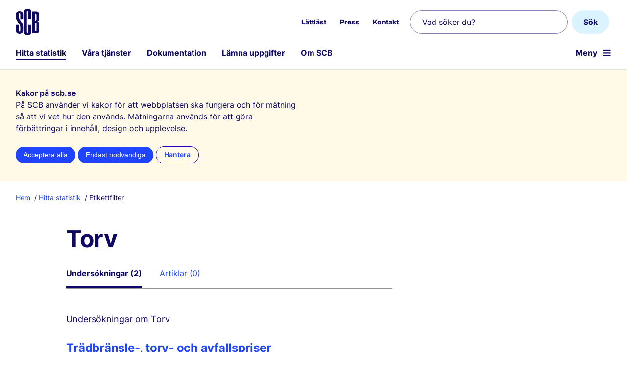

--- FILE ---
content_type: text/html; charset=utf-8
request_url: https://www.scb.se/hitta-statistik/Etikettfilter/?categoryId=195
body_size: 5394
content:



<!DOCTYPE html>
<html lang="sv" xmlns="http://www.w3.org/1999/xhtml" xml:lang="sv">

<head>
        




     
        <title>Etikettfilter</title>
    <meta http-equiv="Content-Type" content="text/html; charset=utf-8" />
    <meta name="viewport" content="width=device-width, initial-scale=1">
    <meta name="Language" content="sv" />
    <meta name="description" content="Etikettfilter" />
    <meta name="priority" content="0.5" />
    <meta name="ROBOTS" content="INDEX,FOLLOW" />
    <meta name="referrer" content="no-referrer" />
    <meta name="format-detection" content="telephone=no" />
<meta http-equiv="Content-Security-Policy" content="default-src 'self';base-uri 'self';script-src 'self' 'sha256-qHiY7D5cDxjsKxRms6VShqh2yAR9FnxPajigvEBbgcY=' https://matomo.scb.analys.cloud;style-src 'self' 'unsafe-inline';img-src 'self' data:;connect-src https://matomo.scb.analys.cloud 'self'">    <link rel="preload" href="/fonts/Inter-Regular.woff2" as="font" type="font/woff2" crossorigin />
    <link rel="preload" href="/fonts/Inter-Semibold.woff2" as="font" type="font/woff2" crossorigin />
    <link rel="preload" href="/fonts/Inter-Bold.woff2" as="font" type="font/woff2" crossorigin />
    <link rel="preload" href="/js/v-79604/scb.js" as="script" type="text/javascript" crossorigin />
    <link rel="preconnect" href="https://matomo.scb.analys.cloud" />
        <meta property="og:site_name" content="Statistikmyndigheten SCB" />
    <meta property="og:title" content="Etikettfilter" />
    <meta property="og:description" content="Etikettfilter" />
    <meta property="og:url" content="https://www.scb.se/hitta-statistik/Etikettfilter/" />
    <meta name="pageid" content="42483" />
    <meta name="pagetype" content="Etikettlistning" />
    <meta property="og:category" content="" />
        <meta property="og:image" content="~/Assets/Styles/Images/scb-pa-platta.png" />
        <link rel="icon" type="image/png" sizes="192x192" href="/img/scb-icon-192.png">
    <link rel="manifest" href="/manifest.json" crossorigin="use-credentials">
    <meta name="scb-load-balance-environment" content="DW11">
        <link rel="canonical" href="https://www.scb.se/hitta-statistik/Etikettfilter/" />
    <link rel="stylesheet" href="/css/fonts.css?v=79604" />
    <link rel="stylesheet" href="/css/v-79604/dist/shared.min.css?v=79604" />
    <link rel="alternate" type="application/rss+xml" title="Statistiknyheter RSS" href="/feed/statistiknyheter" />
<link rel='stylesheet' href='/css/dist/modules/columns.css?v=v-79604'/>

    
    <link rel="stylesheet" href="/css/v-79604/dist/pagetype/etikettpage.min.css?v=79604" />




</head>
<body id="body" class=' no-js'>
    <script>(l => l.remove('no-js') + l.add('js'))(document.body.classList)</script>
    
    
    
    

<header id="header">
    <!-- Länk till sidans huvudinnehåll -->
    <a href="#mainContentArea" id="mainContentAreaLink" class="button mediumbutton button-link">Till inneh&#xE5;ll p&#xE5; sidan</a>
    <div class="centered-container">
        <a id="scb-logotype" href="/" title="Statistikmyndigheten SCB, till startsidan">
            <img src="/img/scb-logo.svg" alt="" width="48" height="54" />
        </a>


            <nav id="secondary-navigation" class="is-not-displayed-tablet" aria-label="Snabbl&#xE4;nkar">
                <ul role="menubar">
                            <li role="presentation" class='menu-item is-inactive'>
                            </li>
                            <li role="presentation" class='menu-item'>
                                    <a role="menuitem" href="/om-scb/lattlast/">L&#xE4;ttl&#xE4;st</a>
                            </li>
                            <li role="presentation" class='menu-item'>
                                    <a role="menuitem" href="/om-scb/nyheter-och-press/">Press</a>
                            </li>
                            <li role="presentation" class='menu-item'>
                                    <a role="menuitem" href="/om-scb/kontakta-oss/">Kontakt</a>
                            </li>
                </ul>
            </nav>
            <form action="/hitta-statistik/sok/" role="search" class="search-box is-not-displayed-tablet row">
                <div class="search-box-field">
                    <input class="search-field" name="query" type="search" placeholder="Vad s&#xF6;ker du?" aria-label="Vad s&#xF6;ker du?"/>
                    <input id="searchLanguage" name="lang" type="hidden" value="sv"/>
                </div>
                <button class="button search-box-button" type="submit" value="S&#xF6;k" aria-label="S&#xF6;k">S&#xF6;k</button>
            </form>
            <nav id="primary-navigation" aria-label="Huvudmeny">
                <div id="desktop-menu">
                    <ul class="menu-level">
                            <li class="menu-item  is-current-section">
                                <a href="/hitta-statistik/">Hitta statistik</a>
                            </li>
                            <li class="menu-item ">
                                <a href="/vara-tjanster/">V&#xE5;ra tj&#xE4;nster</a>
                            </li>
                            <li class="menu-item ">
                                <a href="/dokumentation/">Dokumentation</a>
                            </li>
                            <li class="menu-item ">
                                <a href="/lamna-uppgifter/">L&#xE4;mna uppgifter</a>
                            </li>
                            <li class="menu-item ">
                                <a href="/om-scb/">Om SCB</a>
                            </li>

                        <li id="menu-buttons-mobile" class="">
                            <a id="button-mobile-toggle-search" class="button-mobile search" href="/hitta-statistik/sok/" data-module="mobile-search">S&#xF6;k</a>
                            <a id="button-mobile-toggle-menu" class="button-mobile menu " aria-label="&#xD6;ppna webbplatsnavigering" href="?categoryId=195&amp;menu=open" data-module="hamburger" aria-haspopup="true" aria-controls="primary-navigation">Meny</a>
                        </li>
                    </ul>
                </div>
            </nav>

    </div>
</header>    
    <div id="overlay"></div>
    <nav id="hamburger" class="collapsed" aria-label="Webbplatsnavigering"><ul class="collapsed"></ul></nav>

    
        
<section id="kakrutan" data-nosnippet role="dialog" aria-labelledby="krr">
    <div class="centered-container">
    <h1 class="h4" id="krr">Kakor p&#xE5; scb.se</h1>
    <p class="info">P&#xE5; SCB anv&#xE4;nder vi kakor f&#xF6;r att webbplatsen ska fungera och f&#xF6;r m&#xE4;tning s&#xE5; att vi vet hur den anv&#xE4;nds. M&#xE4;tningarna anv&#xE4;nds f&#xF6;r att g&#xF6;ra f&#xF6;rb&#xE4;ttringar i inneh&#xE5;ll, design och upplevelse.</p>
    <form action="/om-scb/om-scb.se-och-anvandningsvillkor/kakor-cookies/AcceptAll" method="post">
        <button class="button very smallbutton" name="val" value="allt">Acceptera alla</button>
        <button class="button very secondary smallbutton" name="val" value="inget">Endast n&#xF6;dv&#xE4;ndiga</button>
        <input type="hidden" name="camefrom" value="/hitta-statistik/Etikettfilter/" />
        <a id="acceptSomeCookies" class="very smallbutton btn-secondary-medium" href="/om-scb/om-scb.se-och-anvandningsvillkor/kakor-cookies/?camefrom=/hitta-statistik/Etikettfilter/">Hantera</a>
    </form>
    </div>
</section>
    <main id="mainContent">


        <div class="centered-container">

                    
    <ul id="breadcrumb">

        <li class="breadcrumb-item">
            <a href="/">Hem</a>
        </li>

            <li class="breadcrumb-item">
                <a href="/hitta-statistik/">Hitta statistik</a>
            </li>
        <li class="breadcrumb-item is-current-page">
            Etikettfilter
        </li>
    </ul>

            <div class="row">
                <div class='' id="pageContent">
                    <div id="mainContentArea" tabindex="-1"></div>
                    


 

<h1 class="category-icon-tag">
    Torv
</h1>

<div class="row">
    <div class="columns eight tabWrapper tabWrapper-no-top">
        <div class="tabs">
            <a href="/hitta-statistik/Etikettfilter/?categoryId=195" class="tab tab tab-active">Undersökningar (2)</a>
            <a href="/hitta-statistik/Etikettfilter/?categoryId=195&amp;selection=articles" class="tab ">Artiklar (0)</a>
        </div>
    </div>
</div>

<div class="row">
    <div class="columns seven">
        <div id="produktlista">
            <p class="vignett">
                Unders&#xF6;kningar om
                Torv
            </p>
                    <h4 class="h2">
                        <a href="/hitta-statistik/statistik-efter-amne/energi/prisutvecklingen-inom-energiomradet/tradbransle--torv--och-avfallspriser/">Tr&#xE4;dbr&#xE4;nsle-, torv- och avfallspriser</a>
                    </h4>
                        <p class="category-intro">
                            Statistiken visar prisutvecklingen f&#xF6;r tr&#xE4;dbr&#xE4;nslen-, torv- och avfall f&#xF6;rdelat p&#xE5; typ av br&#xE4;nsle och f&#xF6;rbrukare.
                        </p>
                        <div class="ansvarig-myndighet">Statistikansvarig myndighet: Energimyndigheten</div>
                    <p class="text-dark-gray category-simple-list  margin-bottom-double">

                        <span class="category-label">
                            Etiketter:
                                <a class="category-link" href="/hitta-statistik/Etikettfilter/?categoryId=35"> Br&#xE4;nsle</a>
                                <a class="category-link" href="/hitta-statistik/Etikettfilter/?categoryId=155"> Priser</a>
                                <a class="category-link" href="/hitta-statistik/Etikettfilter/?categoryId=195"> Torv</a>
                        </span>
                    </p>
                    <h4 class="h2">
                        <a href="/hitta-statistik/statistik-efter-amne/miljo/miljoekonomi-och-hallbar-utveckling/torv/">Torv</a>
                    </h4>
                        <p class="category-intro">
                            Statistiken visar produktion av torv i Sverige. Uppgifter redovisas om sk&#xF6;rd av torv f&#xF6;r energi och odling, koncessioner f&#xF6;r energitorv, samt milj&#xF6;effekter vid torvf&#xF6;rbr&#xE4;nning. Statistiken tas fram &#xE5;rligen. &#xC4;ldre rapporter inneh&#xE5;ller ytterligare statistik om torvproduktion.
                        </p>
                        <div class="ansvarig-myndighet">Statistikansvarig myndighet: Statistiska centralbyr&#xE5;n</div>
                    <p class="text-dark-gray category-simple-list  margin-bottom-double">

                        <span class="category-label">
                            Etiketter:
                                <a class="category-link" href="/hitta-statistik/Etikettfilter/?categoryId=35"> Br&#xE4;nsle</a>
                                <a class="category-link" href="/hitta-statistik/Etikettfilter/?categoryId=89"> Import och export</a>
                                <a class="category-link" href="/hitta-statistik/Etikettfilter/?categoryId=126"> Markanv&#xE4;ndning</a>
                                <a class="category-link" href="/hitta-statistik/Etikettfilter/?categoryId=155"> Priser</a>
                                <a class="category-link" href="/hitta-statistik/Etikettfilter/?categoryId=195"> Torv</a>
                                <a class="category-link" href="/hitta-statistik/Etikettfilter/?categoryId=207"> Utsl&#xE4;pp</a>
                        </span>
                    </p>

        </div>


    </div>
</div>
    <div class="row margin-bottom-double clearfix">
        <h2 class="text-dark-gray category-icon-tag-small" id="Etiketter">Etiketter</h2>
        <ul>
                <li>
                    <a class="category-item" href="/hitta-statistik/Etikettfilter/?categoryId=35" > Br&#xE4;nsle</a>
                </li>
                <li>
                    <a class="category-item" href="/hitta-statistik/Etikettfilter/?categoryId=89" > Import och export</a>
                </li>
                <li>
                    <a class="category-item" href="/hitta-statistik/Etikettfilter/?categoryId=126" > Markanv&#xE4;ndning</a>
                </li>
                <li>
                    <a class="category-item" href="/hitta-statistik/Etikettfilter/?categoryId=155" > Priser</a>
                </li>
                <li>
                    <a class="category-item" href="/hitta-statistik/Etikettfilter/?categoryId=195" > Torv</a>
                </li>
                <li>
                    <a class="category-item" href="/hitta-statistik/Etikettfilter/?categoryId=207" > Utsl&#xE4;pp</a>
                </li>
        </ul>
    </div>

                </div>
            </div>
        </div>

            
        <div class="share centered-container">
            <div class="share-wrapper clearfix">
                <span class="text-dark-gray share-label h5">Dela sidan:</span>
                <div class="share-icons">
                    <a href="mailto:?subject=Etikettfilter&amp;body=http%3A%2F%2Fwww.scb.se%2Fhitta-statistik%2FEtikettfilter%2F%3FcategoryId%3D195"><svg width="24" height="24" viewBox="0 0 24 24" fill="none"><use xlink:href="/img/icons_social_media.svg#mail"></use></svg><span class="share-fallback-text">Dela denna sida via e-post</span></a>
                    <a href="http://www.facebook.com/share.php?u=http%3A%2F%2Fwww.scb.se%2Fhitta-statistik%2FEtikettfilter%2F%3FcategoryId%3D195"> <svg width="24" height="24" viewBox="0 0 24 24"><use xlink:href="/img/icons_social_media.svg#facebook"></use></svg><span class="share-fallback-text">Dela denna sida via Facebook</span></a>
                    <a href="https://www.linkedin.com/sharing/share-offsite/?url=http%3A%2F%2Fwww.scb.se%2Fhitta-statistik%2FEtikettfilter%2F%3FcategoryId%3D195"> <svg width="24" height="24" viewBox="0 0 24 24"><use xlink:href="/img/icons_social_media.svg#linkedin"></use></svg><span class="share-fallback-text">Dela denna sida via LinkedIn</span></a>
                </div>
            </div>
        </div>

    </main>



    
    <footer id="footer">
            <div class="centered-container">
    <div id="sitemap" class="row inverted footer-bottom">
            <div>
                <h2 class="h3">Aktuell statistik</h2>
                <ul>
                        <li><a href="/hitta-statistik/statistiknyheter/">Statistiknyheter</a></li>
                        <li><a href="/om-scb/nyheter-och-press/">Nyheter och press</a></li>
                        <li><a href="/hitta-statistik/publiceringskalendern/">Publiceringskalendern</a></li>
                </ul>
            </div>

            <div>
                <h2 class="h3">Hitta snabbt</h2>
                <ul>
                        <li><a href="/om-scb/kontakta-oss/">Kontakta oss</a></li>
                        <li><a href="/om-scb/jobba-hos-oss/">Jobba hos oss</a></li>
                        <li><a href="/om-scb/nyheter-och-press/">Presskontakt</a></li>
                        <li><a href="/hitta-statistik/rapporter/">Rapporter</a></li>
                </ul>
            </div>

            <div>
                <h2 class="h3">Om inneh&#xE5;llet</h2>
                <ul>
                        <li><a href="/om-scb/om-scb.se-och-anvandningsvillkor">Om webbplatsen</a></li>
                        <li><a href="/om-scb/om-scb.se-och-anvandningsvillkor/tillganglighetsredogorelse/">Tillg&#xE4;nglighetsredog&#xF6;relse</a></li>
                        <li><a href="/dokumentation/ordlista/">Ordlista</a></li>
                        <li><a href="/om-scb/om-scb.se-och-anvandningsvillkor/kakor-cookies/">Om kakor (cookies)</a></li>
                        <li><a href="/om-scb/personuppgifter/">Personuppgifter</a></li>
                </ul>
            </div>

            <div>
                <h2 class="h3">F&#xF6;lj SCB</h2>
                <ul>
                        <li><a href="/om-scb/nyheter-och-press/bevaka-nyheter/">Bevaka nyheter fr&#xE5;n SCB</a></li>
                        <li><a href="/om-scb/nyheter-och-press/bevaka-nyheter/sociala-medier/">SCB i sociala medier</a></li>
                </ul>
            </div>
    </div>
</div>
<div class="copyright inverted">
    <img class="footer_logo" src="/img/scb-logo.svg#inverted" alt="SCB Logotyp" width="40" height="48" />
    <div class="footer-vision">Statistikmyndigheten SCB f&#xF6;rser samh&#xE4;llet med statistik f&#xF6;r beslutsfattande, debatt och forskning.</div>
</div>
    </footer>

        
<script type="module" src="/js/v-79604/scb.js"></script>


 



    
    
        <script src='/js/v-4/tracking/matomo.js' async id="mtmo" data-key="9zXnh5Ss"></script>


</body>

</html>

--- FILE ---
content_type: text/css
request_url: https://www.scb.se/css/fonts.css?v=79604
body_size: 231
content:

/*@font-face {
    font-family: 'Roboto';
    src: url(/fonts/Roboto-Medium.woff2) format("woff2");
    font-weight: 500;
    font-style: normal;
}

@font-face {
    font-family: 'Roboto';
    src: url(/fonts/Roboto-Regular.woff2) format("woff2");
    font-weight: 400;
    font-style: normal;
    font-display: optional;
}

@font-face {
    font-family: 'Roboto';
    src: url(/fonts/Roboto-Regular.woff2) format("woff2");
    font-weight: normal;
    font-style: normal;
    font-display: optional;
}

@font-face {
    font-family: 'Roboto';
    src: url(/fonts/Roboto-Italic.woff2) format("woff2");
    font-weight: normal;
    font-style: italic;
}

@font-face {
    font-family: 'Roboto';
    src: url(/fonts/Roboto-Bold.woff2) format("woff2");
    font-weight: 700;
    font-style: normal;
}

@font-face {
    font-family: 'Roboto;';
    src: url(/fonts/Roboto-Bold.woff2) format("woff2");
    font-weight: bold;
    font-style: normal;
}

@font-face {
    font-family: 'PT Serif';
    src: url(/fonts/PT_Serif-Regular.woff2) format("woff2");
    font-weight: 400;
    font-style: normal;
}

@font-face {
    font-family: 'PT Serif';
    src: url(/fonts/PT_Serif-Regular.woff2) format("woff2");
    font-weight: normal;
    font-style: normal;
}

@font-face {
    font-family: 'PT Serif';
    src: url(/fonts/PT_Serif-Italic.woff2) format("woff2");
    font-weight: normal;
    font-style: italic;
}

@font-face {
    font-family: 'PT Serif';
    src: url(/fonts/PT_Serif-Bold.woff2) format("woff2");
    font-weight: 700;
    font-style: normal;
}
*/
@font-face {
    font-family: "Druk Text Web";
    src: url(/fonts/DrukText-Medium-Web.woff2) format("woff2");
    font-weight: 500;
    font-style: normal;
    font-stretch: normal;
    /*unicode-range: U+0000-0019, U+0040-ffff;*/
}

@font-face {
    font-family: "Druk Text Web";
    src: url(/fonts/druk-numbers.woff2) format("woff2");
    font-weight: 500;
    font-style: normal;
    font-stretch: normal;
    unicode-range: U+0020-003F;
}

@font-face {
    font-family: "FontAwesome";
    src: url(/fonts/fontawesome-webfont.woff2) format("woff2");
    font-weight: normal;
    font-style: normal;
}

@font-face {
    font-family: "Material icons";
    src: url(/fonts/material-icons.woff2) format("woff2");
    font-weight: normal;
    font-style: normal;
}
@font-face {
    font-family: 'Inter';
    src: url(/fonts/Inter-Regular.woff2) format("woff2");
    font-weight: normal;
    font-style: normal;
}
@font-face {
    font-family: 'Inter';
    src: url(/fonts/Inter-Semibold.woff2) format("woff2");
    font-weight: 600;
    font-style: normal;
}

@font-face {
    font-family: 'Inter';
    src: url(/fonts/Inter-Bold.woff2) format("woff2");
    font-weight: 700;
    font-style: normal;
}


--- FILE ---
content_type: image/svg+xml
request_url: https://www.scb.se/img/scb-logo.svg
body_size: 2759
content:
<?xml version="1.0" encoding="UTF-8" standalone="no"?>
<svg
   xmlns:svg="http://www.w3.org/2000/svg"
   xmlns="http://www.w3.org/2000/svg"
   viewBox="0 0 281 321"
   height="377.94666"
   width="332.93332"
   xml:space="preserve"
   id="svg2"
   version="1.1"><defs
     id="defs6" /><g
     transform=""
     id="g10"><g
       transform=""
       id="inverted"><path
         id="path14"
         d="M151.17 36.093C151.17 30.675 146.894 26.2729 141.631 26.2729C136.368 26.2729 132.091 30.675 132.091 36.093V284.756C132.091 290.174 136.368 294.689 141.631 294.689C146.894 294.689 151.17 290.287 151.17 284.756V195.134C151.17 194.456 151.719 194.005 152.377 194.005H183.846C184.504 194.005 185.052 194.569 185.052 195.134V285.546C185.052 304.622 165.644 320.086 141.631 320.086C117.618 320.086 98.2098 304.622 98.2098 285.546V34.6256C98.2098 15.5498 117.618 0.0859375 141.631 0.0859375C165.535 0.0859375 185.052 15.5498 185.052 34.6256V123.91C185.052 124.587 184.504 125.038 183.846 125.038H152.377C151.719 125.038 151.17 124.474 151.17 123.91V36.093Z" /><path
         id="path16"
         d="M1.17009 64.3425C-0.913246 78.7905 -0.145703 102.607 2.92448 116.039C6.21396 130.6 25.5122 160.06 34.0649 173.718C42.7272 187.376 54.2404 201.598 54.1307 220.674V266.163C54.1307 271.581 49.8544 275.983 44.5912 275.983C39.3281 275.983 35.0517 271.581 35.0517 266.163V196.293C35.0517 195.616 34.5035 195.051 33.8456 195.051H2.26658C1.60869 195.051 1.06044 195.616 1.06044 196.293V268.194C1.06044 287.27 20.4684 302.734 44.4816 302.734C68.4948 302.734 87.9027 287.27 87.9027 268.194V220.561C87.793 187.828 79.1308 183.087 67.8369 163.559C59.8325 149.45 39.9859 120.441 36.6965 105.88C33.6263 92.5612 33.7359 77.0974 34.9421 62.988C34.9421 57.57 39.2184 53.1679 44.4816 53.1679C49.7447 53.1679 54.0211 57.57 54.0211 62.988V125.069C54.0211 125.746 54.5693 126.198 55.2272 126.198H86.6965C87.3544 126.198 87.9027 125.634 87.9027 125.069V64.3425C87.9027 45.2667 68.4948 29.8029 44.4816 29.8029C20.578 29.8029 1.17009 45.2667 1.17009 64.3425Z" /><path
         id="path18"
         d="M230.232 169.15C229.574 169.15 229.026 169.715 229.026 170.279V271.302C229.026 271.979 229.574 272.544 230.232 272.544H235.934C242.294 272.544 247.447 267.239 247.447 260.692V181.002C247.447 174.455 242.294 169.15 235.934 169.15H230.232ZM230.232 58.3073C229.574 58.3073 229.026 58.8717 229.026 59.5489V141.835C229.026 142.512 229.574 143.076 230.232 143.076H234.947C241.307 143.076 246.46 137.771 246.46 131.224V70.272C246.46 63.7253 241.307 58.4202 234.947 58.4202H230.232V58.3073ZM196.46 32.459H244.816C264.772 32.459 281 49.1644 281 69.7077V121.856C281 136.53 271.68 148.833 258.851 153.009V153.686C271.68 157.863 281 170.279 281 184.953V264.642C281 282.702 266.745 297.376 249.202 297.376H196.57C195.912 297.376 195.364 296.812 195.364 296.247V33.5877C195.254 32.9105 195.802 32.459 196.46 32.459Z" /></g></g>
<style type="text/css">
  g {
  fill: #0F0865;
  }
  g:target {
  fill: #fff;
  }
 </style>
</svg>